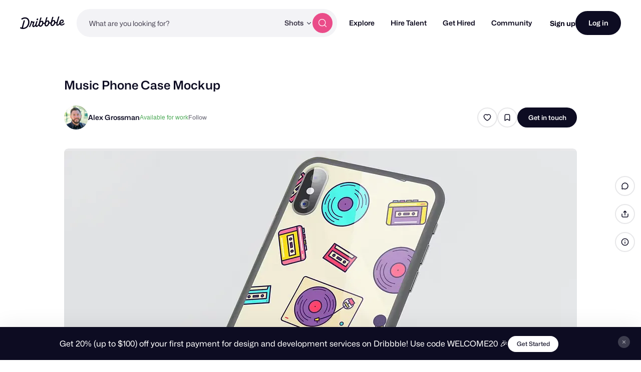

--- FILE ---
content_type: text/html; charset=UTF-8
request_url: https://dribbble.com/shots/22381260-Music-Phone-Case-Mockup
body_size: 1802
content:
<!DOCTYPE html>
<html lang="en">
<head>
    <meta charset="utf-8">
    <meta name="viewport" content="width=device-width, initial-scale=1">
    <title></title>
    <style>
        body {
            font-family: "Arial";
        }
    </style>
    <script type="text/javascript">
    window.awsWafCookieDomainList = [];
    window.gokuProps = {
"key":"AQIDAHjcYu/GjX+QlghicBgQ/7bFaQZ+m5FKCMDnO+vTbNg96AF4n8/rZvZT2pHxfXYptMiLAAAAfjB8BgkqhkiG9w0BBwagbzBtAgEAMGgGCSqGSIb3DQEHATAeBglghkgBZQMEAS4wEQQM/queXo1V6Vgc7SW2AgEQgDvElmIZO9zQ5nIRKzozTe+jnUNK+99Su5R4/HMblF9TpmMJm1KDDM73tTYtEVVGoshl+SF34SQM7YJjZQ==",
          "iv":"CgAEaDMlkgAABwuL",
          "context":"2cDcDsEDhmHZGslkqaF8FAlHE3oboMasyY8oZ+ZXieNjTRj4Y2zD95uWRxZmYUAanQ8tlHRmqwsGsxdacJsOyerKTHls2HgUOoVNkyjkXXWlvmqklTqtDWmPRwRuSJrhp6BgXdsVH9k9proTaYm51KeOc/HZwYdOHm5pXjYNckrcMo/O2F58Bm9CGwNRJr+4CbiWTP0/qNkTaHi3VDXGrIABZSuQAvIrA/6XfOfCDT6CtWEm8qdSj/izVA40lY4TJsJxKivKm3bZPRxfKvXXSaWnKCUjEaLnfk2aPdqzgSsbgpJGkW5Kw1BARUXm9esIs65oTAPta58KJegB/FoGtIow5NVzrs7L7bpvZKK9NcJUg3i62rwwTpj9not9Kqznxg=="
};
    </script>
    <script src="https://043df3d55a9e.947e1d2c.us-east-1.token.awswaf.com/043df3d55a9e/c9933a44d03a/a6adabef7897/challenge.js"></script>
</head>
<body>
    <div id="challenge-container"></div>
    <script type="text/javascript">
        AwsWafIntegration.saveReferrer();
        AwsWafIntegration.checkForceRefresh().then((forceRefresh) => {
            if (forceRefresh) {
                AwsWafIntegration.forceRefreshToken().then(() => {
                    window.location.reload(true);
                });
            } else {
                AwsWafIntegration.getToken().then(() => {
                    window.location.reload(true);
                });
            }
        });
    </script>
    <noscript>
        <h1>JavaScript is disabled</h1>
        In order to continue, we need to verify that you're not a robot.
        This requires JavaScript. Enable JavaScript and then reload the page.
    </noscript>
</body>
</html>

--- FILE ---
content_type: text/html; charset=utf-8
request_url: https://dribbble.com/shots/22381260/more_by
body_size: 2935
content:
    <div class="more-by-shot-thumbnail">
      
<li
  id="screenshot-22374528" data-thumbnail-id="22374528"
  class="shot-thumbnail js-thumbnail shot-thumbnail-container    "
  data-ad-data=""
  data-boost-id=""
  data-is-boost-fallback=""
  data-request-source=""
  data-track-location="Shot"
>
  

<div class="js-thumbnail-base shot-thumbnail-base disabled-shot-section dribbble-shot dribbble "
>
      <figure
  class="js-thumbnail-placeholder shot-thumbnail-placeholder"
>
  <noscript>
    <img src="https://cdn.dribbble.com/userupload/9569855/file/original-1fad0de4cc7c383672cadaa8feb2f15b.png?resize=400x0" alt="Learning &amp; Development Icons branding design graphic design icons illustration vector">
  </noscript>
    <img alt="Learning &amp; Development Icons branding design graphic design icons illustration vector" fetchpriority="auto" data-srcset="https://cdn.dribbble.com/userupload/9569855/file/original-1fad0de4cc7c383672cadaa8feb2f15b.png?crop=535x2826-7822x8291&amp;format=webp&amp;resize=320x240&amp;vertical=center 320w, https://cdn.dribbble.com/userupload/9569855/file/original-1fad0de4cc7c383672cadaa8feb2f15b.png?crop=535x2826-7822x8291&amp;format=webp&amp;resize=400x300&amp;vertical=center 400w, https://cdn.dribbble.com/userupload/9569855/file/original-1fad0de4cc7c383672cadaa8feb2f15b.png?crop=535x2826-7822x8291&amp;format=webp&amp;resize=450x338&amp;vertical=center 450w, https://cdn.dribbble.com/userupload/9569855/file/original-1fad0de4cc7c383672cadaa8feb2f15b.png?crop=535x2826-7822x8291&amp;format=webp&amp;resize=640x480&amp;vertical=center 640w, https://cdn.dribbble.com/userupload/9569855/file/original-1fad0de4cc7c383672cadaa8feb2f15b.png?crop=535x2826-7822x8291&amp;format=webp&amp;resize=700x525&amp;vertical=center 700w, https://cdn.dribbble.com/userupload/9569855/file/original-1fad0de4cc7c383672cadaa8feb2f15b.png?crop=535x2826-7822x8291&amp;format=webp&amp;resize=800x600&amp;vertical=center 800w, https://cdn.dribbble.com/userupload/9569855/file/original-1fad0de4cc7c383672cadaa8feb2f15b.png?crop=535x2826-7822x8291&amp;format=webp&amp;resize=840x630&amp;vertical=center 840w, https://cdn.dribbble.com/userupload/9569855/file/original-1fad0de4cc7c383672cadaa8feb2f15b.png?crop=535x2826-7822x8291&amp;format=webp&amp;resize=1000x750&amp;vertical=center 1000w, https://cdn.dribbble.com/userupload/9569855/file/original-1fad0de4cc7c383672cadaa8feb2f15b.png?crop=535x2826-7822x8291&amp;format=webp&amp;resize=1200x900&amp;vertical=center 1200w" data-src="https://cdn.dribbble.com/userupload/9569855/file/original-1fad0de4cc7c383672cadaa8feb2f15b.png?crop=535x2826-7822x8291&amp;format=webp&amp;resize=400x300&amp;vertical=center" data-sizes="auto" class=" lazyload" src="[data-uri]" />
</figure>


    <div class="shot-thumbnail-extras">

      
    </div>

      <a class="shot-thumbnail-link dribbble-link js-shot-link" data-shot-thumbnail-link="22374528" href="/shots/22374528-Learning-Development-Icons">
        <span class="accessibility-text">View Learning &amp; Development Icons</span>
</a>
    <div class="shot-thumbnail-overlay">

      <div class="shot-thumbnail-overlay-content">
            <div class="shot-title">
              Learning &amp; Development Icons
            </div>

            <ul class="js-dribbble-shot-actions shot-actions-container">
                <li data-bucket-container="true" class="shot-action">
                  

  <a class="bucket-shot btn2 btn2--circle btn2--secondary-alt" title="Save shot" data-signup-trigger="true" data-href="/signups/new" data-context="bucket-shot" href="/signups/new">
      <svg xmlns="http://www.w3.org/2000/svg" width="16" height="16" viewBox="0 0 16 16" fill="none" role="img" aria-hidden="true" class="icon ">
  <path d="M3.33337 5.2C3.33337 4.0799 3.33337 3.51984 3.55136 3.09202C3.74311 2.71569 4.04907 2.40973 4.42539 2.21799C4.85322 2 5.41327 2 6.53337 2H9.46671C10.5868 2 11.1469 2 11.5747 2.21799C11.951 2.40973 12.257 2.71569 12.4487 3.09202C12.6667 3.51984 12.6667 4.0799 12.6667 5.2V14L8.00004 11.3333L3.33337 14V5.2Z" stroke="currentColor" stroke-width="1.5" stroke-linecap="round" stroke-linejoin="round"></path>
</svg>
</a>
                </li>

                <drb-shot-like
                  class="shot-action"
                  shot-id="22374528"
                  
                >
                  <button class="btn2 btn2--secondary-alt btn2--circle like-shot">
                    <svg xmlns="http://www.w3.org/2000/svg" width="16" height="16" viewBox="0 0 16 16" fill="none" role="img" aria-hidden="true" class="icon ">
  <path d="M10.7408 2C13.0889 2 14.6667 4.235 14.6667 6.32C14.6667 10.5425 8.11856 14 8.00004 14C7.88152 14 1.33337 10.5425 1.33337 6.32C1.33337 4.235 2.91115 2 5.2593 2C6.60745 2 7.48893 2.6825 8.00004 3.2825C8.51115 2.6825 9.39263 2 10.7408 2Z" stroke="currentColor" stroke-width="1.5" stroke-linecap="round" stroke-linejoin="round"></path>
</svg>
                  </button>
                </drb-shot-like>
            </ul>
      </div>
    </div>
</div>




</li>

    </div>
    <div class="more-by-shot-thumbnail">
      
<li
  id="screenshot-22221959" data-thumbnail-id="22221959"
  class="shot-thumbnail js-thumbnail shot-thumbnail-container    "
  data-ad-data=""
  data-boost-id=""
  data-is-boost-fallback=""
  data-request-source=""
  data-track-location="Shot"
>
  

<div class="js-thumbnail-base shot-thumbnail-base disabled-shot-section dribbble-shot dribbble gif"
>
      <figure
  class="js-thumbnail-placeholder shot-thumbnail-placeholder"
>
  <noscript>
    <img src="https://cdn.dribbble.com/userupload/9163941/file/still-bf5579ec70eba700d63537876388a5ec.gif?resize=400x0" alt="Winter Olympics branding design gif graphic design illustration vector">
  </noscript>
    <img alt="Winter Olympics branding design gif graphic design illustration vector" fetchpriority="auto" data-srcset="https://cdn.dribbble.com/userupload/9163941/file/still-bf5579ec70eba700d63537876388a5ec.gif?format=webp&amp;resize=320x240&amp;vertical=center 320w, https://cdn.dribbble.com/userupload/9163941/file/still-bf5579ec70eba700d63537876388a5ec.gif?format=webp&amp;resize=400x300&amp;vertical=center 400w" data-src="https://cdn.dribbble.com/userupload/9163941/file/still-bf5579ec70eba700d63537876388a5ec.gif?format=webp&amp;resize=400x300&amp;vertical=center" data-sizes="auto" data-animated-url="https://cdn.dribbble.com/userupload/9163941/file/original-f0e7cbfa3a6adf9b52816500c1ca6654.gif" class=" lazyload" src="[data-uri]" />
</figure>


    <div class="shot-thumbnail-extras">

          <div class="is-motion shot-thumbnail-extras-icon">
            <svg xmlns="http://www.w3.org/2000/svg" width="11" height="9" viewBox="0 0 11 9" fill="none" role="img" aria-hidden="true" class="icon ">
  <path d="M10.9998 2.81212C10.9998 2.47893 10.9998 2.31233 10.934 2.23519C10.8768 2.16825 10.791 2.13273 10.7033 2.13964C10.6021 2.1476 10.4843 2.2654 10.2487 2.501L8.24988 4.49985L10.2487 6.49869C10.4843 6.73429 10.6021 6.85209 10.7033 6.86005C10.791 6.86696 10.8768 6.83144 10.934 6.7645C10.9998 6.68736 10.9998 6.52076 10.9998 6.18757V2.81212Z" fill="currentColor"></path>
  <path d="M0 3.28986C0 2.36579 0 1.90375 0.179837 1.5508C0.338025 1.24034 0.59044 0.987928 0.900902 0.829739C1.25385 0.649902 1.71589 0.649902 2.63996 0.649902H5.60992C6.53399 0.649902 6.99603 0.649902 7.34898 0.829739C7.65944 0.987928 7.91185 1.24034 8.07004 1.5508C8.24988 1.90375 8.24988 2.36579 8.24988 3.28986V5.70983C8.24988 6.6339 8.24988 7.09594 8.07004 7.44889C7.91185 7.75935 7.65944 8.01176 7.34898 8.16995C6.99603 8.34979 6.53399 8.34979 5.60992 8.34979H2.63996C1.71589 8.34979 1.25385 8.34979 0.900902 8.16995C0.59044 8.01176 0.338025 7.75935 0.179837 7.44889C0 7.09594 0 6.6339 0 5.70983V3.28986Z" fill="currentColor"></path>
</svg>
          </div>
        <div class="loading-indicator shot-thumbnail-extras-icon disable-media-icons"></div>

  <a class="animated-target" href="/shots/22221959-Winter-Olympics">
    <span class="accessibility-text">Shot Link</span>
</a>
    </div>

      <a class="shot-thumbnail-link dribbble-link js-shot-link" data-shot-thumbnail-link="22221959" href="/shots/22221959-Winter-Olympics">
        <span class="accessibility-text">View Winter Olympics</span>
</a>
    <div class="shot-thumbnail-overlay">

      <div class="shot-thumbnail-overlay-content">
            <div class="shot-title">
              Winter Olympics
            </div>

            <ul class="js-dribbble-shot-actions shot-actions-container">
                <li data-bucket-container="true" class="shot-action">
                  

  <a class="bucket-shot btn2 btn2--circle btn2--secondary-alt" title="Save shot" data-signup-trigger="true" data-href="/signups/new" data-context="bucket-shot" href="/signups/new">
      <svg xmlns="http://www.w3.org/2000/svg" width="16" height="16" viewBox="0 0 16 16" fill="none" role="img" aria-hidden="true" class="icon ">
  <path d="M3.33337 5.2C3.33337 4.0799 3.33337 3.51984 3.55136 3.09202C3.74311 2.71569 4.04907 2.40973 4.42539 2.21799C4.85322 2 5.41327 2 6.53337 2H9.46671C10.5868 2 11.1469 2 11.5747 2.21799C11.951 2.40973 12.257 2.71569 12.4487 3.09202C12.6667 3.51984 12.6667 4.0799 12.6667 5.2V14L8.00004 11.3333L3.33337 14V5.2Z" stroke="currentColor" stroke-width="1.5" stroke-linecap="round" stroke-linejoin="round"></path>
</svg>
</a>
                </li>

                <drb-shot-like
                  class="shot-action"
                  shot-id="22221959"
                  
                >
                  <button class="btn2 btn2--secondary-alt btn2--circle like-shot">
                    <svg xmlns="http://www.w3.org/2000/svg" width="16" height="16" viewBox="0 0 16 16" fill="none" role="img" aria-hidden="true" class="icon ">
  <path d="M10.7408 2C13.0889 2 14.6667 4.235 14.6667 6.32C14.6667 10.5425 8.11856 14 8.00004 14C7.88152 14 1.33337 10.5425 1.33337 6.32C1.33337 4.235 2.91115 2 5.2593 2C6.60745 2 7.48893 2.6825 8.00004 3.2825C8.51115 2.6825 9.39263 2 10.7408 2Z" stroke="currentColor" stroke-width="1.5" stroke-linecap="round" stroke-linejoin="round"></path>
</svg>
                  </button>
                </drb-shot-like>
            </ul>
      </div>
    </div>
</div>




</li>

    </div>
    <div class="more-by-shot-thumbnail">
      
<li
  id="screenshot-22222039" data-thumbnail-id="22222039"
  class="shot-thumbnail js-thumbnail shot-thumbnail-container    "
  data-ad-data=""
  data-boost-id=""
  data-is-boost-fallback=""
  data-request-source=""
  data-track-location="Shot"
>
  

<div class="js-thumbnail-base shot-thumbnail-base disabled-shot-section dribbble-shot dribbble "
>
      <figure
  class="js-thumbnail-placeholder shot-thumbnail-placeholder"
>
  <noscript>
    <img src="https://cdn.dribbble.com/userupload/9164164/file/original-47d50283955bc935f1e48ae2279d81bb.png?resize=400x0" alt="Pride Month branding design graphic design illustration pride month vector">
  </noscript>
    <img alt="Pride Month branding design graphic design illustration pride month vector" fetchpriority="auto" data-srcset="https://cdn.dribbble.com/userupload/9164164/file/original-47d50283955bc935f1e48ae2279d81bb.png?crop=3626x2160-6076x3998&amp;format=webp&amp;resize=320x240&amp;vertical=center 320w, https://cdn.dribbble.com/userupload/9164164/file/original-47d50283955bc935f1e48ae2279d81bb.png?crop=3626x2160-6076x3998&amp;format=webp&amp;resize=400x300&amp;vertical=center 400w, https://cdn.dribbble.com/userupload/9164164/file/original-47d50283955bc935f1e48ae2279d81bb.png?crop=3626x2160-6076x3998&amp;format=webp&amp;resize=450x338&amp;vertical=center 450w, https://cdn.dribbble.com/userupload/9164164/file/original-47d50283955bc935f1e48ae2279d81bb.png?crop=3626x2160-6076x3998&amp;format=webp&amp;resize=640x480&amp;vertical=center 640w, https://cdn.dribbble.com/userupload/9164164/file/original-47d50283955bc935f1e48ae2279d81bb.png?crop=3626x2160-6076x3998&amp;format=webp&amp;resize=700x525&amp;vertical=center 700w, https://cdn.dribbble.com/userupload/9164164/file/original-47d50283955bc935f1e48ae2279d81bb.png?crop=3626x2160-6076x3998&amp;format=webp&amp;resize=800x600&amp;vertical=center 800w, https://cdn.dribbble.com/userupload/9164164/file/original-47d50283955bc935f1e48ae2279d81bb.png?crop=3626x2160-6076x3998&amp;format=webp&amp;resize=840x630&amp;vertical=center 840w, https://cdn.dribbble.com/userupload/9164164/file/original-47d50283955bc935f1e48ae2279d81bb.png?crop=3626x2160-6076x3998&amp;format=webp&amp;resize=1000x750&amp;vertical=center 1000w, https://cdn.dribbble.com/userupload/9164164/file/original-47d50283955bc935f1e48ae2279d81bb.png?crop=3626x2160-6076x3998&amp;format=webp&amp;resize=1200x900&amp;vertical=center 1200w" data-src="https://cdn.dribbble.com/userupload/9164164/file/original-47d50283955bc935f1e48ae2279d81bb.png?crop=3626x2160-6076x3998&amp;format=webp&amp;resize=400x300&amp;vertical=center" data-sizes="auto" class=" lazyload" src="[data-uri]" />
</figure>


    <div class="shot-thumbnail-extras">

      
    </div>

      <a class="shot-thumbnail-link dribbble-link js-shot-link" data-shot-thumbnail-link="22222039" href="/shots/22222039-Pride-Month">
        <span class="accessibility-text">View Pride Month</span>
</a>
    <div class="shot-thumbnail-overlay">

      <div class="shot-thumbnail-overlay-content">
            <div class="shot-title">
              Pride Month
            </div>

            <ul class="js-dribbble-shot-actions shot-actions-container">
                <li data-bucket-container="true" class="shot-action">
                  

  <a class="bucket-shot btn2 btn2--circle btn2--secondary-alt" title="Save shot" data-signup-trigger="true" data-href="/signups/new" data-context="bucket-shot" href="/signups/new">
      <svg xmlns="http://www.w3.org/2000/svg" width="16" height="16" viewBox="0 0 16 16" fill="none" role="img" aria-hidden="true" class="icon ">
  <path d="M3.33337 5.2C3.33337 4.0799 3.33337 3.51984 3.55136 3.09202C3.74311 2.71569 4.04907 2.40973 4.42539 2.21799C4.85322 2 5.41327 2 6.53337 2H9.46671C10.5868 2 11.1469 2 11.5747 2.21799C11.951 2.40973 12.257 2.71569 12.4487 3.09202C12.6667 3.51984 12.6667 4.0799 12.6667 5.2V14L8.00004 11.3333L3.33337 14V5.2Z" stroke="currentColor" stroke-width="1.5" stroke-linecap="round" stroke-linejoin="round"></path>
</svg>
</a>
                </li>

                <drb-shot-like
                  class="shot-action"
                  shot-id="22222039"
                  
                >
                  <button class="btn2 btn2--secondary-alt btn2--circle like-shot">
                    <svg xmlns="http://www.w3.org/2000/svg" width="16" height="16" viewBox="0 0 16 16" fill="none" role="img" aria-hidden="true" class="icon ">
  <path d="M10.7408 2C13.0889 2 14.6667 4.235 14.6667 6.32C14.6667 10.5425 8.11856 14 8.00004 14C7.88152 14 1.33337 10.5425 1.33337 6.32C1.33337 4.235 2.91115 2 5.2593 2C6.60745 2 7.48893 2.6825 8.00004 3.2825C8.51115 2.6825 9.39263 2 10.7408 2Z" stroke="currentColor" stroke-width="1.5" stroke-linecap="round" stroke-linejoin="round"></path>
</svg>
                  </button>
                </drb-shot-like>
            </ul>
      </div>
    </div>
</div>




</li>

    </div>
    <div class="more-by-shot-thumbnail">
      
<li
  id="screenshot-22221944" data-thumbnail-id="22221944"
  class="shot-thumbnail js-thumbnail shot-thumbnail-container    "
  data-ad-data=""
  data-boost-id=""
  data-is-boost-fallback=""
  data-request-source=""
  data-track-location="Shot"
>
  

<div class="js-thumbnail-base shot-thumbnail-base disabled-shot-section dribbble-shot dribbble "
>
      <figure
  class="js-thumbnail-placeholder shot-thumbnail-placeholder"
>
  <noscript>
    <img src="https://cdn.dribbble.com/userupload/9163893/file/original-c9d5e47732876279c9e0d21e5221049d.jpg?resize=400x0" alt="Simply Brand (2017-2021) branding design graphic design illustration vector">
  </noscript>
    <img alt="Simply Brand (2017-2021) branding design graphic design illustration vector" fetchpriority="auto" data-srcset="https://cdn.dribbble.com/userupload/9163893/file/original-c9d5e47732876279c9e0d21e5221049d.jpg?crop=6x0-3320x2485&amp;format=webp&amp;resize=320x240&amp;vertical=center 320w, https://cdn.dribbble.com/userupload/9163893/file/original-c9d5e47732876279c9e0d21e5221049d.jpg?crop=6x0-3320x2485&amp;format=webp&amp;resize=400x300&amp;vertical=center 400w, https://cdn.dribbble.com/userupload/9163893/file/original-c9d5e47732876279c9e0d21e5221049d.jpg?crop=6x0-3320x2485&amp;format=webp&amp;resize=450x338&amp;vertical=center 450w, https://cdn.dribbble.com/userupload/9163893/file/original-c9d5e47732876279c9e0d21e5221049d.jpg?crop=6x0-3320x2485&amp;format=webp&amp;resize=640x480&amp;vertical=center 640w, https://cdn.dribbble.com/userupload/9163893/file/original-c9d5e47732876279c9e0d21e5221049d.jpg?crop=6x0-3320x2485&amp;format=webp&amp;resize=700x525&amp;vertical=center 700w, https://cdn.dribbble.com/userupload/9163893/file/original-c9d5e47732876279c9e0d21e5221049d.jpg?crop=6x0-3320x2485&amp;format=webp&amp;resize=800x600&amp;vertical=center 800w, https://cdn.dribbble.com/userupload/9163893/file/original-c9d5e47732876279c9e0d21e5221049d.jpg?crop=6x0-3320x2485&amp;format=webp&amp;resize=840x630&amp;vertical=center 840w, https://cdn.dribbble.com/userupload/9163893/file/original-c9d5e47732876279c9e0d21e5221049d.jpg?crop=6x0-3320x2485&amp;format=webp&amp;resize=1000x750&amp;vertical=center 1000w, https://cdn.dribbble.com/userupload/9163893/file/original-c9d5e47732876279c9e0d21e5221049d.jpg?crop=6x0-3320x2485&amp;format=webp&amp;resize=1200x900&amp;vertical=center 1200w" data-src="https://cdn.dribbble.com/userupload/9163893/file/original-c9d5e47732876279c9e0d21e5221049d.jpg?crop=6x0-3320x2485&amp;format=webp&amp;resize=400x300&amp;vertical=center" data-sizes="auto" class=" lazyload" src="[data-uri]" />
</figure>


    <div class="shot-thumbnail-extras">

      
    </div>

      <a class="shot-thumbnail-link dribbble-link js-shot-link" data-shot-thumbnail-link="22221944" href="/shots/22221944-Simply-Brand-2017-2021">
        <span class="accessibility-text">View Simply Brand (2017-2021)</span>
</a>
    <div class="shot-thumbnail-overlay">

      <div class="shot-thumbnail-overlay-content">
            <div class="shot-title">
              Simply Brand (2017-2021)
            </div>

            <ul class="js-dribbble-shot-actions shot-actions-container">
                <li data-bucket-container="true" class="shot-action">
                  

  <a class="bucket-shot btn2 btn2--circle btn2--secondary-alt" title="Save shot" data-signup-trigger="true" data-href="/signups/new" data-context="bucket-shot" href="/signups/new">
      <svg xmlns="http://www.w3.org/2000/svg" width="16" height="16" viewBox="0 0 16 16" fill="none" role="img" aria-hidden="true" class="icon ">
  <path d="M3.33337 5.2C3.33337 4.0799 3.33337 3.51984 3.55136 3.09202C3.74311 2.71569 4.04907 2.40973 4.42539 2.21799C4.85322 2 5.41327 2 6.53337 2H9.46671C10.5868 2 11.1469 2 11.5747 2.21799C11.951 2.40973 12.257 2.71569 12.4487 3.09202C12.6667 3.51984 12.6667 4.0799 12.6667 5.2V14L8.00004 11.3333L3.33337 14V5.2Z" stroke="currentColor" stroke-width="1.5" stroke-linecap="round" stroke-linejoin="round"></path>
</svg>
</a>
                </li>

                <drb-shot-like
                  class="shot-action"
                  shot-id="22221944"
                  
                >
                  <button class="btn2 btn2--secondary-alt btn2--circle like-shot">
                    <svg xmlns="http://www.w3.org/2000/svg" width="16" height="16" viewBox="0 0 16 16" fill="none" role="img" aria-hidden="true" class="icon ">
  <path d="M10.7408 2C13.0889 2 14.6667 4.235 14.6667 6.32C14.6667 10.5425 8.11856 14 8.00004 14C7.88152 14 1.33337 10.5425 1.33337 6.32C1.33337 4.235 2.91115 2 5.2593 2C6.60745 2 7.48893 2.6825 8.00004 3.2825C8.51115 2.6825 9.39263 2 10.7408 2Z" stroke="currentColor" stroke-width="1.5" stroke-linecap="round" stroke-linejoin="round"></path>
</svg>
                  </button>
                </drb-shot-like>
            </ul>
      </div>
    </div>
</div>




</li>

    </div>


--- FILE ---
content_type: application/javascript
request_url: https://cdn.dribbble.com/assets/vite/assets/site-footer-d4d6d040.js
body_size: 136
content:
document.addEventListener("click",e=>{e.target.closest("[data-sl-dialog-show]")&&document.querySelector(`sl-dialog#${e.target.dataset.slDialogShow}`).show(),e.target.closest("[data-sl-dialog-hide]")&&e.target.closest("sl-dialog").hide()});const t={init({isFramer:e=!1}={}){this.bindFooterMarqueeScroll()},bindFooterMarqueeScroll(){const e=document.querySelector("[data-site-footer-marquee]");e&&e.addEventListener("scroll",()=>{e.scrollLeft>0&&e.classList.add("site-footer-marquee--scrolled")})}};export{t as S};
//# sourceMappingURL=site-footer-d4d6d040.js.map
